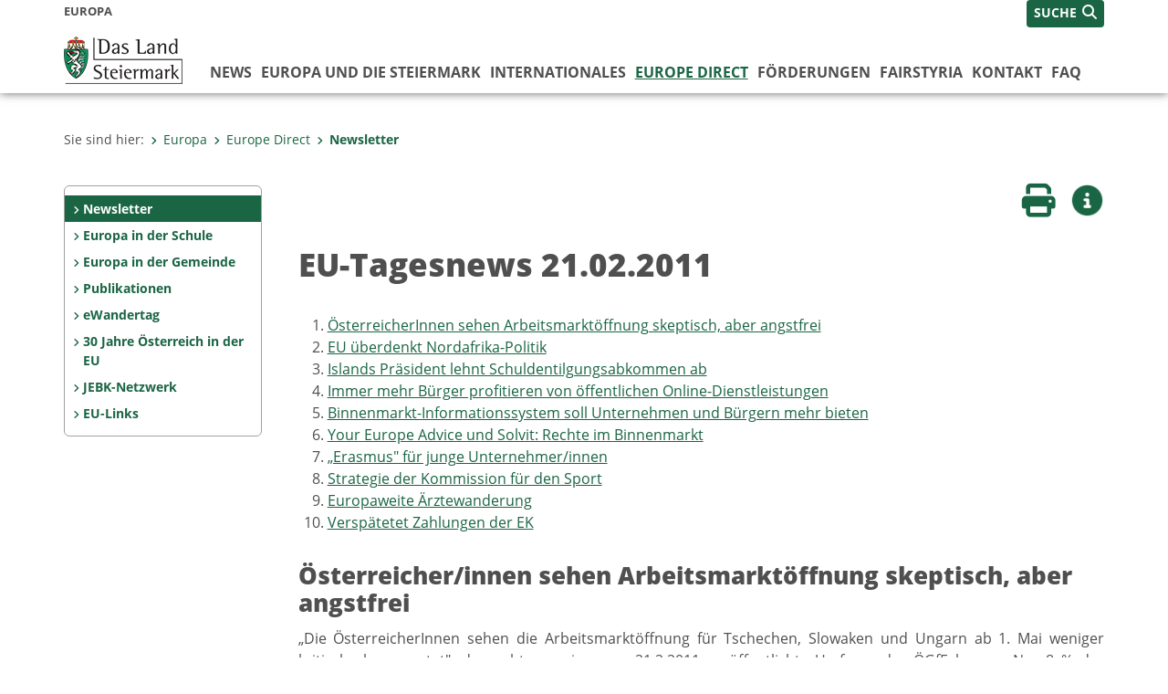

--- FILE ---
content_type: text/html;charset=UTF-8
request_url: https://www.europa.steiermark.at/cms/beitrag/11399001/3867205/
body_size: 11960
content:
<!DOCTYPE html><html lang="de" class="spt">
<!-- icomedias Enterprise|CMS, content and information management by icomedias gmbh - http://icomedias.com/ -->
<head><meta http-equiv="Content-Type" content="text/html; charset=utf-8"><meta name="viewport" content="width=device-width, initial-scale=1"><title>EU-Tagesnews 21.02.2011 - Europa - Land Steiermark</title><meta name="description" content="Europa, Land Steiermark, Steiermark, Styria,"><meta name="keywords" content="eu-news, Europa, Land Steiermark, Steiermark, Styria,"><meta name="author" content="Europa - Land Steiermark, Adelheid Zikulnig"><meta name="generator" content="ico-cms"><meta property="og:title" content="EU-Tagesnews 21.02.2011"><meta property="og:type" content="website"><meta property="og:url" content="https://www.europa.steiermark.at/cms/beitrag/11399001/3867205/"><meta property="og:image" content="https://www.verwaltung.steiermark.at/common/g/fb-sharer-image.jpg"><meta property="og:description" content="ÖsterreicherInnen sehen Arbeitsmarktöffnung skeptisch, aber angstfrei&lt;br /&gt;	EU überdenkt Nordafrika-Politik&lt;br /&gt;	Islands Präsident lehnt Schuldentilgungsabkommen ab&lt;br /&gt;	Immer mehr Bürger profitieren von öffentlichen …"><meta property="og:site_name" content="Europa - Land Steiermark"><meta property="og:locale" content="de_DE"><link href="/common/2020/fonts/opensans/css/opensans.css?v=20251211" rel="stylesheet"><link href="/common/2024/fonts/fontawesome/css/allfacss.minified.css?v=20251211" rel="stylesheet"><link href="/common/2024/css/allcss.minified.css?v=20251211" rel="stylesheet"><link href="/common/2020/css/jquery-ui.min.css?v=20251211" rel="stylesheet"><link href="/common/css/jquery-ui.structure.css?v=20251211" rel="stylesheet"><link href="/common/css/jquery-ui.theme.css?v=20251211" rel="stylesheet"><link href="/common/css/jquery.multiselect.css?v=20251211" rel="stylesheet"><link href="/common/2024/css/core-land.min.css?v=20251211" rel="stylesheet"><script>
    var _sitelang = 'DE';
    var _cmscontext = '3867205';
    var _cmsarticle = '11399001';
</script><script src="/common/2024/js/allscripts.minified.js?v=20251211"></script><script src="/common/2020/js/jquery-ui.min.js?v=20251211"></script><script src="/common/js/jsrender.js?v=20251211"></script><script src="/common/js/jquery.multiselect.js?v=20251211"></script><script src="/common/js/jquery.scrollTo.js?v=20251211"></script><script src="/common/2024/js/scripts.js?v=20251211"></script><script src="/common/js/scriptssharednewsportal.minified.js?v=20251211"></script><script type="text/javascript">(function() {
    var art_id = '11399001';

    var http = new XMLHttpRequest();
    var url = '/cms/article-counter.php/11399001';
    var params = 'art_id=' + art_id;
    http.open('POST', url, true);

    http.setRequestHeader('Content-type', 'application/x-www-form-urlencoded');
    http.send(params);
})();
</script><link href="/common/2024/img/favicon.ico" rel="shortcut icon"><link href="/common/2024/img/apple-icon-57x57.png" rel="apple-touch-icon" sizes="57x57"><link href="/common/2024/img/apple-icon-60x60.png" rel="apple-touch-icon" sizes="60x60"><link href="/common/2024/img/apple-icon-72x72.png" rel="apple-touch-icon" sizes="72x72"><link href="/common/2024/img/apple-icon-76x76.png" rel="apple-touch-icon" sizes="76x76"><link href="/common/2024/img/apple-icon-114x114.png" rel="apple-touch-icon" sizes="114x114"><link href="/common/2024/img/apple-icon-120x120.png" rel="apple-touch-icon" sizes="120x120"><link href="/common/2024/img/apple-icon-144x144.png" rel="apple-touch-icon" sizes="144x144"><link href="/common/2024/img/apple-icon-152x152.png" rel="apple-touch-icon" sizes="152x152"><link href="/common/2024/img/apple-icon-180x180.png" rel="apple-touch-icon" sizes="180x180"><link href="/common/2024/img/android-icon-192x192.png" rel="icon" type="image/png" sizes="192x192"><link href="/common/2024/img/favicon-32x32.png" rel="icon" type="image/png" sizes="32x32"><link href="/common/2024/img/favicon-96x96.png" rel="icon" type="image/png" sizes="96x96"><link href="/common/2024/img/favicon-16x16.png" rel="icon" type="image/png" sizes="16x16"><meta name="msapplication-TileColor" content="#ffffff"><meta name="msapplication-TileImage" content="/common/2024/img/ms-icon-144x144.png"><meta name="theme-color" content="#ffffff"></head><body class="page-beitrag server_2946499"><header class="land"><section id="accessible_statement" class="container-fluid d-print-none"><div class="row"><div class="col"><div class="heading">Navigation und Service</div><a accesskey="0" title="[Alt+0] Zum Inhalt" href="/cms/beitrag/11399001/3867205/#main-content" rel="nofollow">[Alt + 0] - Zum Inhalt</a><a accesskey="1" title="[Alt+1] Zur Startseite" href="/" target="_top" rel="nofollow">[Alt + 1] - Zur Startseite</a><a accesskey="2" title="[Alt+2] Zur Suche" href="/cms/beitrag/11399001/3867205/#top-search" rel="nofollow">[Alt + 2] - Zur Suche</a><a accesskey="3" title="[Alt+3] Zur Hautpnavigation" href="/cms/beitrag/11399001/3867205/#navbar-collapse-top" rel="nofollow">[Alt + 3] - Zur Hauptnavigation</a><a accesskey="4" title="[Alt+4] Zur Subnavigation" href="/cms/beitrag/11399001/3867205/#left-content" rel="nofollow">[Alt + 4] - Zur Subnavigation</a><a accesskey="5" title="[Alt+5] Kontakt" href="/cms/beitrag/11399001/3867205/#footer" rel="nofollow">[Alt + 5] - Kontakt</a></div></div></section><section class="container-fluid padding-md-device server-language-search-navbutton"><div class="container px-0"><div class="row g-0"><div class="col-6 server"><div class="servername">Europa</div></div><div class="col-6 language-search-navbutton d-print-none"><div class="navbutton-wrapper d-lg-none"><button data-trigger="navbarNav" class="navbar-toggler" type="button" title="Menü einblenden"><i class="fa-solid fa-bars"></i></button></div><div class="search-wrapper"><a data-bs-toggle="offcanvas" href="#offcanvasSearch" role="button" aria-controls="offcanvasSearch" title="Suche"><span class="wording">SUCHE</span><span class="fa-solid fa-search"></span></a></div></div></div></div></section><section class="container px-0 padding-md-device logo-main-menu"><div class="row g-0"><div class="col-4 col-lg-2 logo"><figure><a href="/" target="_top" title="Link zur Startseite"><img src="/cms/bilder/983522/80/0/0/64f8920e/Land_Steiermark_2024.png" alt="Link zur Startseite" title="Link zur Startseite" /></a></figure></div><div class="col-lg-10 main-menu d-print-none"><div class="row g-0"><div class="col-12"><nav id="navbarNav" class="navbar navbar-expand-lg nav-bg mobile-offcanvas" aria-label="Primary"><div class="container-fluid px-0"><div class="offcanvas-header"><h5 class="offcanvas-title d-inline"> </h5><span class="btn-close-menu float-end" title="Menü ausblenden"><i class="fa-solid fa-circle-xmark fa-2xl"></i></span></div><ul class="nav navbar-nav" id="menu-mainnav"><li class=""><a href="/cms/ziel/2950520/DE/" title="News" target="_top">News</a><div class="flyout-outer container px-0 d-none d-lg-block"><ul class="flyout row"><li class="col-md-3"><a href="https://www.facebook.com/europedirect.steiermark?locale=de_DE" title="Facebook-News" target="_top"><span class="fa-solid fa-angle-right icon-right arrow-styling" aria-hidden="true"></span>Facebook-News</a></li></ul></div></li><li class=""><a href="/cms/ziel/2950567/DE/" title="Europa und die Steiermark" target="_top">Europa und die Steiermark</a><div class="flyout-outer container px-0 d-none d-lg-block"><ul class="flyout row"><li class="col-md-3"><a href="/cms/ziel/42352729/DE/" title="Steiermark-Büro" target="_top"><span class="fa-solid fa-angle-right icon-right arrow-styling" aria-hidden="true"></span>Steiermark-Büro</a></li><li class="col-md-3"><a href="/cms/ziel/69181620/DE/" title="Europastrategie 2021" target="_top"><span class="fa-solid fa-angle-right icon-right arrow-styling" aria-hidden="true"></span>Europastrategie 2021</a></li></ul></div></li><li class=""><a href="/cms/ziel/2950585/DE/" title="Internationales" target="_top">Internationales</a><div class="flyout-outer container px-0 d-none d-lg-block"><ul class="flyout row"><li class="col-md-3"><a href="/cms/ziel/3082096/DE/" title="Partnerregionen" target="_top"><span class="fa-solid fa-angle-right icon-right arrow-styling" aria-hidden="true"></span>Partnerregionen</a></li><li class="col-md-3"><a href="/cms/ziel/2951071/DE/" title="Alpen-Adria-Allianz" target="_top"><span class="fa-solid fa-angle-right icon-right arrow-styling" aria-hidden="true"></span>Alpen-Adria-Allianz</a></li><li class="col-md-3"><a href="/cms/ziel/164633402/DE/" title="Westbalkanschwerpunkt" target="_top"><span class="fa-solid fa-angle-right icon-right arrow-styling" aria-hidden="true"></span>Westbalkanschwerpunkt</a></li><li class="col-md-3"><a href="http://www.verwaltung.steiermark.at/cms/ziel/74837783/DE/" title="Verein Weltsteirer" target="_blank"><span class="fa-solid fa-angle-right icon-right arrow-styling" aria-hidden="true"></span>Verein Weltsteirer</a></li><li class="clearfix w-100 d-none d-lg-block pd-0"></ul></div></li><li class="active"><a href="/cms/ziel/4374611/DE/" title="Europe Direct" target="_top">Europe Direct</a><div class="d-lg-none"><div role="navigation" aria-label="Secondary"><ul class="nav flex-column left-menu"><li><a href="/cms/ziel/3867205/DE/" target="_top" title="Newsletter" class="nav-item no-nav-link px-2 py-1 active">Newsletter</a></li><li><a href="/cms/ziel/64043883/DE/" target="_top" title="Europa in der Schule" class="nav-item no-nav-link px-2 py-1">Europa in der Schule </a></li><li><a href="/cms/ziel/123148630/DE/" target="_top" title="Europa in der Gemeinde" class="nav-item no-nav-link px-2 py-1">Europa in der Gemeinde</a></li><li><a href="/cms/ziel/6360831/DE/" target="_top" title="Publikationen" class="nav-item no-nav-link px-2 py-1">Publikationen</a></li><li><a href="https://www.bildung-stmk.gv.at/unterricht/europaservice/eWandertag-f-r-Schulen.html" target="_top" title="eWandertag" class="nav-item no-nav-link px-2 py-1">eWandertag</a></li><li><a href="/cms/ziel/178996925/DE/" target="_top" title="30 Jahre Österreich in der EU" class="nav-item no-nav-link px-2 py-1">30 Jahre Österreich in der EU</a></li><li><a href="/cms/ziel/183089044/DE/" target="_top" title="JEBK-Netzwerk" class="nav-item no-nav-link px-2 py-1">JEBK-Netzwerk</a></li><li><a href="/cms/ziel/183089615/DE/" target="_top" title="EU-Links" class="nav-item no-nav-link px-2 py-1">EU-Links</a></li></ul></div></div><div class="flyout-outer container px-0 d-none d-lg-block"><ul class="flyout row"><li class="col-md-3"><a href="/cms/ziel/3867205/DE/" title="Newsletter" target="_top"><span class="fa-solid fa-angle-right icon-right arrow-styling" aria-hidden="true"></span>Newsletter</a></li><li class="col-md-3"><a href="/cms/ziel/64043883/DE/" title="Europa in der Schule" target="_top"><span class="fa-solid fa-angle-right icon-right arrow-styling" aria-hidden="true"></span>Europa in der Schule </a></li><li class="col-md-3"><a href="/cms/ziel/123148630/DE/" title="Europa in der Gemeinde" target="_top"><span class="fa-solid fa-angle-right icon-right arrow-styling" aria-hidden="true"></span>Europa in der Gemeinde</a></li><li class="col-md-3"><a href="/cms/ziel/6360831/DE/" title="Publikationen" target="_top"><span class="fa-solid fa-angle-right icon-right arrow-styling" aria-hidden="true"></span>Publikationen</a></li><li class="clearfix w-100 d-none d-lg-block pd-0"><li class="col-md-3"><a href="https://www.bildung-stmk.gv.at/unterricht/europaservice/eWandertag-f-r-Schulen.html" title="eWandertag" target="_top"><span class="fa-solid fa-angle-right icon-right arrow-styling" aria-hidden="true"></span>eWandertag</a></li><li class="col-md-3"><a href="/cms/ziel/178996925/DE/" title="30 Jahre Österreich in der EU" target="_top"><span class="fa-solid fa-angle-right icon-right arrow-styling" aria-hidden="true"></span>30 Jahre Österreich in der EU</a></li><li class="col-md-3"><a href="/cms/ziel/183089044/DE/" title="JEBK-Netzwerk" target="_top"><span class="fa-solid fa-angle-right icon-right arrow-styling" aria-hidden="true"></span>JEBK-Netzwerk</a></li><li class="col-md-3"><a href="/cms/ziel/183089615/DE/" title="EU-Links" target="_top"><span class="fa-solid fa-angle-right icon-right arrow-styling" aria-hidden="true"></span>EU-Links</a></li><li class="clearfix w-100 d-none d-lg-block pd-0"></ul></div></li><li class=""><a href="/cms/ziel/171260497/DE/" title="Förderungen" target="_top">Förderungen</a><div class="flyout-outer container px-0 d-none d-lg-block"><ul class="flyout row"><li class="col-md-3"><a href="/cms/ziel/70873979/DE/" title="EU-Schulreisen" target="_top"><span class="fa-solid fa-angle-right icon-right arrow-styling" aria-hidden="true"></span>EU-Schulreisen</a></li><li class="col-md-3"><a href="/cms/ziel/172007623/DE/" title="Europa und Außenbeziehungen" target="_top"><span class="fa-solid fa-angle-right icon-right arrow-styling" aria-hidden="true"></span>Europa und Außenbeziehungen</a></li><li class="col-md-3"><a href="/cms/ziel/171260990/DE/" title="EZA-Projektförderungen" target="_top"><span class="fa-solid fa-angle-right icon-right arrow-styling" aria-hidden="true"></span>EZA-Projektförderungen</a></li><li class="col-md-3"><a href="/cms/ziel/171651625/DE/" title="EU-Kulturförderungen" target="_top"><span class="fa-solid fa-angle-right icon-right arrow-styling" aria-hidden="true"></span>EU-Kulturförderungen</a></li><li class="clearfix w-100 d-none d-lg-block pd-0"><li class="col-md-3"><a href="/cms/ziel/172479817/DE/" title="Abrechnung" target="_top"><span class="fa-solid fa-angle-right icon-right arrow-styling" aria-hidden="true"></span>Abrechnung</a></li><li class="col-md-3"><a href="https://commission.europa.eu/funding-tenders/find-funding/eu-funding-programmes_de" title="EU-Förderungen" target="_top"><span class="fa-solid fa-angle-right icon-right arrow-styling" aria-hidden="true"></span>EU-Förderungen</a></li></ul></div></li><li class=""><a href="https://www.fairstyria.at/" title="FairStyria" target="_top">FairStyria</a></li><li class=""><a href="/cms/ziel/2962926/DE/" title="Kontakt" target="_top">Kontakt</a></li><li class=""><a href="/cms/ziel/149284439/DE/" title="FAQ" target="_top">FAQ</a></li></ul></div></nav></div></div></div></div></section></header><main class="maincontent container-fluid px-0" id="main-content"><div class="container px-0 padding-md-device"><div class="row g-0"><div class="col-12" id="path"><ol class="breadcrumb d-print-none"><li>Sie sind hier:</li><li><a href="/" target="_top" title="Europa"><span class="fa-solid fa-angle-right icon-right arrow-styling" aria-hidden="true"></span>Europa</a></li><li><a href="/cms/ziel/4374611/DE/" target="_top" title="Europe Direct"><span class="fa-solid fa-angle-right icon-right arrow-styling" aria-hidden="true"></span>Europe Direct</a></li><li class="active"><a href="/cms/ziel/3867205/DE/" target="_top" title="Newsletter"><span class="fa-solid fa-angle-right icon-right arrow-styling" aria-hidden="true"></span>Newsletter</a></li></ol></div><div class="col-lg-2 wide d-none d-lg-block d-print-none" id="left-content"><div role="navigation" aria-label="Secondary"><ul class="nav flex-column left-menu"><li><a href="/cms/ziel/3867205/DE/" target="_top" title="Newsletter" class="nav-item no-nav-link px-2 py-1 active">Newsletter</a></li><li><a href="/cms/ziel/64043883/DE/" target="_top" title="Europa in der Schule" class="nav-item no-nav-link px-2 py-1">Europa in der Schule </a></li><li><a href="/cms/ziel/123148630/DE/" target="_top" title="Europa in der Gemeinde" class="nav-item no-nav-link px-2 py-1">Europa in der Gemeinde</a></li><li><a href="/cms/ziel/6360831/DE/" target="_top" title="Publikationen" class="nav-item no-nav-link px-2 py-1">Publikationen</a></li><li><a href="https://www.bildung-stmk.gv.at/unterricht/europaservice/eWandertag-f-r-Schulen.html" target="_top" title="eWandertag" class="nav-item no-nav-link px-2 py-1">eWandertag</a></li><li><a href="/cms/ziel/178996925/DE/" target="_top" title="30 Jahre Österreich in der EU" class="nav-item no-nav-link px-2 py-1">30 Jahre Österreich in der EU</a></li><li><a href="/cms/ziel/183089044/DE/" target="_top" title="JEBK-Netzwerk" class="nav-item no-nav-link px-2 py-1">JEBK-Netzwerk</a></li><li><a href="/cms/ziel/183089615/DE/" target="_top" title="EU-Links" class="nav-item no-nav-link px-2 py-1">EU-Links</a></li></ul></div></div><div class="col-lg-10 slim print-fullwidth right-offcanvas" id="middle-content"><article class="cms-beitrag"><div class="row g-0 clearfix d-print-none"><section class="col-6 button-vorlesen"><ul class="vorlesen-wrapper"><li><a href="#" title="Seite vorlesen" class="vorlesen-button"><span class="sr-only">Seite vorlesen</span><span class="fa-solid fa-volume fa-2xl" title="Seite vorlesen"></span><div class="wording">Vorlesen</div></a></li></ul><div id="readspeaker_button" class="rs_skip rsbtn rs_preserve rsbtn_customized"><a rel="nofollow" class="rsbtn_play" accesskey="L" title="Text vorlesen" href="//app-eu.readspeaker.com/cgi-bin/rsent?customerid=10245&amp;lang=de_de&amp;readclass=vorlesen&amp;url=https://www.europa.steiermark.at/cms/beitrag/11399001/3867205/"><span class="rsbtn_left rsimg rspart"><span class="rsbtn_text"><span>Vorlesen</span></span></span><span class="rsbtn_right rsimg rsplay rspart"></span></a></div></section><section class="col-6 buttons-social"><ul class="social clearfix"><li><a href="javascript:window.print();" title="Seite drucken"><span class="sr-only">Seite drucken</span><span class="fa fa-print icons fa-2xl"></span><div class="wording">Drucken</div></a></li><li><a data-bs-toggle="offcanvas" href="#offcanvasContainer" role="button" aria-controls="offcanvasContainer" title="Weitere Informationen"><span class="sr-only">Weitere Infos</span><span class="fa-solid fa-circle-info fa-2xl land-beat-stop"></span><div class="wording">Infos</div></a></li></ul><div class="modal fade" id="feedback-dialog" data-root="2024" tabindex="-1" role="dialog" aria-hidden="true" data-articleid="11399001" data-contextid="3867205"><div class="modal-dialog" role="document"><div class="modal-content"><div class="modal-header"><h5 class="modal-title" id="feedbackModalLabel">Feedback verschicken</h5><button type="button" class="btn-close fa-solid fa-circle-xmark fa-2xl" data-bs-dismiss="modal" aria-label="Close" title="Schließen"></button></div><div class="modal-body cms-dialog-placeholder"></div><div class="modal-footer"><button type="button" class="btn btn-primary submit" title="Verschicken">Verschicken</button></div></div></div></div></section></div><header class="vorlesen"><h1>EU-Tagesnews 21.02.2011</h1></header><div class="txtblock-wrapper vorlesen clearfix"><a id="tb1" class="hide_txt_anchor"></a><div class="txtblock-content standard"><ol>
	<li><a title="" href="#tb2" >&Ouml;sterreicherInnen sehen Arbeitsmarkt&ouml;ffnung skeptisch, aber angstfrei</a></li>
	<li><a title="" href="#tb3" >EU &uuml;berdenkt Nordafrika-Politik</a></li>
	<li><a title="" href="#tb4" >Islands Pr&auml;sident lehnt Schuldentilgungsabkommen ab</a></li>
	<li><a title="" href="#tb5" >Immer mehr B&uuml;rger profitieren von &ouml;ffentlichen Online-Dienstleistungen</a></li>
	<li><a title="" href="#tb6" >Binnenmarkt-Informationssystem soll Unternehmen und B&uuml;rgern mehr bieten</a></li>
	<li><a title="" href="#tb7" >Your Europe Advice und Solvit: Rechte im Binnenmarkt</a></li>
	<li><a title="" href="#tb8" >&bdquo;Erasmus&quot; f&uuml;r junge Unternehmer/innen</a></li>
	<li><a title="" href="#tb9" >Strategie der Kommission f&uuml;r den Sport</a></li>
	<li><a title="" href="#tb10" >Europaweite &Auml;rztewanderung</a></li>
	<li><a title="" href="#tb11" >Versp&auml;tetet Zahlungen der EK</a></li>
</ol>
</div></div><div class="txtblock-wrapper vorlesen clearfix"><a id="tb2" class="hide_txt_anchor"></a><h2>Österreicher/innen sehen Arbeitsmarktöffnung skeptisch, aber angstfrei</h2><div class="txtblock-content standard"><p align="justify">
&bdquo;Die &Ouml;sterreicherInnen sehen die Arbeitsmarkt&ouml;ffnung f&uuml;r Tschechen, Slowaken und Ungarn ab 1. Mai weniger kritisch als vermutet&quot;, das geht aus einer am 21.2.2011 ver&ouml;ffentlichte Umfrage der &Ouml;GfE hervor: Nur 8 % der Befragten glauben, das ihr Arbeitsplatz durch Arbeitnehmer aus den drei L&auml;ndern &bdquo;gef&auml;hrdet sein k&ouml;nnte&quot;, 89 % der Befragten haben keine Arbeitsplatzsorgen. Die &Ouml;ffnung des Arbeitsmarktes wird von vielen &Ouml;sterreicherInnen aber durchaus skeptisch gesehen: 49 % der Befragten erwarten zwar keinen starken Zuzug von Arbeitskr&auml;ften aus den drei L&auml;ndern. 47 % Prozent der Befragten gehen jedoch von einem starken Zuzug aus. Die &Ouml;sterreicherInnen sehen in der Arbeitsmarkt&ouml;ffnung auch positive Aspekte: So glauben 49 % der Befragten, dass die illegale Besch&auml;ftigung zur&uuml;ckgeht, wenn Menschen aus unseren Nachbarl&auml;ndern auch legal in &Ouml;sterreich arbeiten k&ouml;nnen. 42 Prozent sind nicht dieser Meinung. 
</p>
</div></div><div class="txtblock-wrapper vorlesen clearfix"><a id="tb3" class="hide_txt_anchor"></a><h2>EU überdenkt Nordafrika-Politik</h2><div class="txtblock-content standard"><p align="justify">
Catherine Ashton arbeitet an einer Reform der Europ&auml;ischen Nachbarschaftspolitik und hat die Mitgliedstaaten gebeten, dazu ihre Positionen zu &uuml;bermitteln. 27 Mitgliedsl&auml;nder wollen ihre Hilfe f&uuml;r diese Region grunds&auml;tzlich st&auml;rker auf den Aufbau demokratischer und rechtsstaatlicher Strukturen konzentrieren und nicht nur mit den Regierungen, sondern auch mit den Gruppen der Zivilgesellschaft direkt zusammenarbeiten. Uneins sind die Staaten allerdings noch, wie das bewerkstelligt werden kann und wie es bezahlt werden soll. Die unterschiedlichen Positionen markieren zwei Papiere. Das eine wurde vom deutschen Au&szlig;enminister verfasst, das andere von Frankreich, Spanien, Slowenien, Griechenland, Zypern und Malta. W&auml;hrend diese L&auml;nder deutlich mehr Geld f&uuml;r den 'Gro&szlig;raum Mittelmeer' fordern und der 'Union f&uuml;r das Mittelmeer' eine zentrale Rolle in der neuen Strategie zuweisen, setzen die Deutschen auf eine andere Verteilung der jetzt schon in die Region flie&szlig;enden Mittel. Die EU-Au&szlig;enminister wollen sich beim n&auml;chsten informellen Treffen&nbsp; am 11. 3.2011 mit diesem Thema besch&auml;ftigen. 
</p>
<p align="justify">
=&gt;<a href="http://www.euractiv.de/erweiterung-und-partnerschaft/artikel/eu-ueberdenkt-nordafrika-politik-004398"><img src="https://secure.steiermark.at/_g/pfeil-ext.gif" alt="" />&nbsp;<a title="Öffnet ein neues Fenster: sd" href="http://www.euractiv.de/erweiterung-und-partnerschaft/artikel/eu-ueberdenkt-nordafrika-politik-004398"  target="_blank">euractiv</a></a> 
</p>
</div></div><div class="txtblock-wrapper vorlesen clearfix"><a id="tb4" class="hide_txt_anchor"></a><h2>Islands Präsident lehnt Schuldentilgungsabkommen ab</h2><div class="txtblock-content standard"><p align="justify">
Islands Pr&auml;sident Olafur Grimsson hat ein Abkommen zur Schuldenr&uuml;ckzahlung aus dem Zusammenbruch der Internetbank Icesave zur&uuml;ckgewiesen. Er sagte, eine neue Volksabstimmung sei n&ouml;tig, um das Entschuldungsabkommen anzunehmen. Die Zustimmung des Pr&auml;sidenten ist notwendig, nachdem Islands Parlament k&uuml;rzlich gr&uuml;nes Licht f&uuml;r die Schuldenr&uuml;ckzahlung gab. Die kleine Inselrepublik im Nordatlantik muss aus der Pleite Ende 2008 einen Betrag von 3,8 Milliarden Euro an Gro&szlig;britannien und die Niederlande zahlen. Ein erstes Entschuldungsabkommen war im vergangenen Jahr per Volksabstimmung verworfen worden und musste zwischen den drei Regierungen neu verhandelt werden. Im Althing in Reykjavik war ein Antrag auf ein erneutes Referendum mit 33 gegen 30 Stimmen zur&uuml;ckgewiesen worden. Die isl&auml;ndische Regierung rechnet damit, dass etwa 85 Prozent der Schuldenr&uuml;ckzahlung aus privaten Mitteln der fr&uuml;heren Icesave-Mutterbank Landsbanki finanziert werden k&ouml;nnen. 
</p>
<p align="justify">
=&gt;<a href="http://news.orf.at/#/stories/2043311/"><img src="https://secure.steiermark.at/_g/pfeil-ext.gif" alt="" />&nbsp;<a title="Öffnet ein neues Fenster: ek" href="http://news.orf.at/#/stories/2043311/"  target="_blank">orf</a></a> 
</p>
</div></div><div class="txtblock-wrapper vorlesen clearfix"><a id="tb5" class="hide_txt_anchor"></a><h2>Immer mehr Bürger profitieren von öffentlichen Online-Dienstleistungen </h2><div class="txtblock-content standard"><p align="justify">
Immer mehr B&uuml;rger in der gesamten EU haben nun Zugang zu &ouml;ffentlichen Online-Dienstleistungen, so die Feststellung des 9. europ&auml;ischen eGovernment-Benchmark-Berichts, der am 21.2.2011 vorgestellt wurde. Die durchschnittliche Verf&uuml;gbarkeit der &ouml;ffentlichen Online-Dienstleistungen in der EU stieg von 69 % im Jahr 2009 auf 82 % im Jahr 2010. Ein st&auml;rkerer Online-Zugang zu &ouml;ffentlichen Dienstleistungen tr&auml;gt dazu bei, die Kosten &ouml;ffentlicher Verwaltungen zu senken und vermindert zudem den Verwaltungsaufwand f&uuml;r Unternehmen und B&uuml;rger. Im Mittelpunkt stehen dabei zwei wesentliche &ouml;ffentliche Dienstleistungen, die Suche nach einem Arbeitsplatz und die Gr&uuml;ndung eines Unternehmens. Auch wenn die Entwicklungen in den nationalen &ouml;ffentlichen Verwaltungen in die richtige Richtung gehen, bestehen zwischen den Mitgliedstaaten nach wie vor gro&szlig;e Unterschiede. &Ouml;sterreich wurde neben Irland, Italien, Malta, Portugal und Schweden als bester Dienstleiter erw&auml;hnt.
</p>
<p align="justify">
=&gt;<a href="http://europa.eu/rapid/pressReleasesAction.do?reference=IP/11/206&amp;format=HTML&amp;aged=0&amp;language=DE&amp;guiLanguage=en"><img src="https://secure.steiermark.at/_g/pfeil-ext.gif" alt="" />&nbsp;<a title="Öffnet ein neues Fenster: ek" href="http://europa.eu/rapid/pressReleasesAction.do?reference=IP/11/206&format=HTML&aged=0&language=DE&guiLanguage=en"  target="_blank">rapid</a></a> 
</p>
</div></div><div class="txtblock-wrapper vorlesen clearfix"><a id="tb6" class="hide_txt_anchor"></a><h2>Binnenmarkt-Informationssystem: Binnenmarkt soll Unternehmen und Bürgern mehr bieten</h2><div class="txtblock-content standard"><p align="justify">
Die EK hat am 21.2.2011 Ma&szlig;nahmen angek&uuml;ndigt, damit B&uuml;rger und Unternehmen die M&ouml;glichkeiten des Binnenmarktes in vollem Umfang nutzen k&ouml;nnen, indem sie eine Strategie zur Verbesserung der Governance des Binnenmarkts ver&ouml;ffentlicht. Die Ausweitung des Binnenmarkt-Informationssystems auf andere Bereiche des EU-Rechts (in Frage kommen beispielsweise Gl&uuml;cksspiele und der elektronische Gesch&auml;ftsverkehr) wird zum Erreichen dieses Ziels beitragen. Das Binnenmarkt-Informationssystem ist eine mehrsprachige Online-Anwendung, die es nationalen, regionalen und lokalen Beh&ouml;rden erm&ouml;glicht, schnell und einfach mit Verwaltungen in anderen EU-Mitgliedstaaten zu kommunizieren. Im Dezember 2010 nutzten bereits knapp 6000 Beh&ouml;rden dieses System, das es ihnen erm&ouml;glicht, sich beispielsweise bei der Bearbeitung von Antr&auml;gen ausl&auml;ndischer Berufst&auml;tiger, der Erteilung von Genehmigungen oder der Pr&uuml;fung der Einhaltung von Sicherheitsbestimmungen durch Erbringer grenz&uuml;berschreitender Dienstleistungen, gegenseitig zu unterst&uuml;tzen. 
</p>
<p align="justify">
=&gt;<a href="http://europa.eu/rapid/pressReleasesAction.do?reference=IP/11/203&amp;format=HTML&amp;aged=0&amp;language=DE&amp;guiLanguage=en"><img src="https://secure.steiermark.at/_g/pfeil-ext.gif" alt="" />&nbsp;<a title="Öffnet ein neues Fenster: ek" href="http://europa.eu/rapid/pressReleasesAction.do?reference=IP/11/203&format=HTML&aged=0&language=DE&guiLanguage=en"  target="_blank">rapid</a></a>
</p>
</div></div><div class="txtblock-wrapper vorlesen clearfix"><a id="tb7" class="hide_txt_anchor"></a><h2>Your Europe Advice und Solvit: Rechte im Binnenmarkt</h2><div class="txtblock-content standard"><p align="justify">
Die EK hat am 21.2.2011 die Jahresberichte 2010 der beiden Dienste &bdquo;Your Europe Advice&quot; und Solvit ver&ouml;ffentlicht, die B&uuml;rger und Unternehmen in Europa dabei unterst&uuml;tzen, sich &uuml;ber ihre Rechte im Binnenmarkt zu informieren und diese Rechte wahrzunehmen. Im Jahr 2010 gingen bei Your Europe Advice 12000 Anfragen ein, die z. B. die Krankenversicherung oder den Anspruch auf Leistungen bei Arbeitslosigkeit nach einem Umzug ins Ausland betrafen. Solvit half B&uuml;rgern und Unternehmen in mehr als 1300 F&auml;llen bei der praktischen und raschen L&ouml;sung von Problemen mit Beh&ouml;rden, so etwa bei der Anerkennung von Berufsqualifikationen in einem anderen Mitgliedstaat. Die beiden Dienste haben bereits Tausende von B&uuml;rgern und Unternehmen in Europa in die Lage versetzt, die M&ouml;glichkeiten, die der Binnenmarkt ihnen bietet, in vollem Umfang zu nutzen. Auf Einladung von europedirect wird Moritz R&ouml;ttinger, Verantwortliche in der EK, diesen Service am 21.3.2011 um 11 Uhr in Graz vorstellen! 
</p>
<p align="justify">
=&gt;<a href="http://europa.eu/rapid/pressReleasesAction.do?reference=IP/11/204&amp;format=HTML&amp;aged=0&amp;language=DE&amp;guiLanguage=en"><img src="https://secure.steiermark.at/_g/pfeil-ext.gif" alt="" />&nbsp;<a title="Öffnet ein neues Fenster: ek" href="http://europa.eu/rapid/pressReleasesAction.do?reference=IP/11/204&format=HTML&aged=0&language=DE&guiLanguage=en"  target="_blank">rapid</a></a> 
</p>
</div></div><div class="txtblock-wrapper vorlesen clearfix"><a id="tb8" class="hide_txt_anchor"></a><h2>„Erasmus" für junge Unternehmer/innen </h2><div class="txtblock-content standard"><p align="justify">
Das Programm &bdquo;Erasmus f&uuml;r junge Unternehmer&quot; war der Versuch der EK, den Erfolg seines Studentenaustauschprogramms nachzumachen, mit dessen Hilfe jedes Jahr Tausende von Studenten ins Ausland gehen. Doch zwei Jahre nach dessen Beginn ist es unklar, ob das Projekt fortgef&uuml;hrt werden wird. Seit Beginn des Programms haben insgesamt 532 Frauen und M&auml;nner an einem Austausch in einem anderen EU-Land teilgenommen. Die meisten&nbsp;haben f&uuml;r zwei oder drei Monate an einem Training bei einem Unternehmen teilgenommen, nur wenige waren bis zu sechs Monaten unterwegs. Die H&auml;lfte der Teilnehmer kam aus Spanien und Italien, in diesen L&auml;ndern ist auf Grund der hohen Arbeitslosigkeit das Interesse, selbst ein Unternehmen zu gr&uuml;nden oder im Ausland einen Job zu finden, gr&ouml;&szlig;er. Allerdings gibt es Zweifel, ob das Programm wirklich erfolgreich auf den Wirtschaftsbereich &uuml;bertragen werden kann. Das Hauptproblem ist es,&nbsp;Unternehmen von der Sinnhaftigkeit zu &uuml;berzeugen, um mehr Trainingspl&auml;tze anbieten zu k&ouml;nnen. 
</p>
<p>
=&gt;<a href="http://www.euractiv.com/de/enterprise-jobs/erasmus-junge-unternehmer-wo-ist-der-chste-richard-branson-news-502348"><img src="https://secure.steiermark.at/_g/pfeil-ext.gif" alt="" />&nbsp;<a title="Öffnet ein neues Fenster: ad" href="http://www.euractiv.com/de/enterprise-jobs/erasmus-junge-unternehmer-wo-ist-der-chste-richard-branson-news-502348"  target="_blank">euractiv</a></a> 
</p>
</div></div><div class="txtblock-wrapper vorlesen clearfix"><a id="tb9" class="hide_txt_anchor"></a><h2>Strategie der Kommission für den Sport</h2><div class="txtblock-content standard"><p align="justify">
Die neue Strategie der EK f&uuml;r den Sport steht im Mittelpunkt eines zweit&auml;gigen Treffens von Vertretern nationaler, europ&auml;ischer und internationaler Sportorganisationen am 21. und 22.&nbsp;2.2011 in Budapest. Die EK stellt ihre Pl&auml;ne am zweiten Tag des Forums vor, an dem 250 Delegierte teilnehmen werden, darunter F&uuml;hrungspers&ouml;nlichkeiten aus dem Internationalen Olympischen Komitee, der Welt-Anti-Doping-Agentur, den Europ&auml;ischen Profifu&szlig;ballligen, der Europ&auml;ischen Clubvereinigung ECA und dem Europ&auml;ischen Verband der Spitzensportler. Die Pl&auml;ne zielen auf die St&auml;rkung der gesellschaftlichen, wirtschaftlichen und organisatorischen Dimension des Sports ab. Die vorgesehenen Ma&szlig;nahmen betreffen Bereiche, in denen die Herausforderungen nicht allein auf nationaler Ebene zu bew&auml;ltigen sind. So ist beispielsweise geplant, sich st&auml;rker f&uuml;r die Dopingbek&auml;mpfung zu engagieren, eine gerechtere Verteilung der Sporteinnahmen bis auf die untersten Ebenen zu f&ouml;rdern sowie sich mit strittigen Fragen von Spielertransfers im Profisport zu besch&auml;ftigen. 
</p>
<p>
=&gt;<a href="http://europa.eu/rapid/pressReleasesAction.do?reference=IP/11/207&amp;format=HTML&amp;aged=0&amp;language=DE&amp;guiLanguage=en"><img src="https://secure.steiermark.at/_g/pfeil-ext.gif" alt="" />&nbsp;<a title="Öffnet ein neues Fenster: ek" href="http://europa.eu/rapid/pressReleasesAction.do?reference=IP/11/207&format=HTML&aged=0&language=DE&guiLanguage=en"  target="_blank">rapid</a></a>
</p>
</div></div><div class="txtblock-wrapper vorlesen clearfix"><a id="tb10" class="hide_txt_anchor"></a><h2>Europaweite Ärztewanderung</h2><div class="txtblock-content standard"><p align="justify">
&Uuml;ber 2.000 &ouml;sterreichische &Auml;rzte arbeiten derzeit in Deutschland. Ein Gro&szlig;teil davon sind Jungmediziner in Ausbildung. Die j&auml;hrliche Zuwachsrate liege bei zw&ouml;lf Prozent. Laut der &Auml;rztevertretung arbeiten rund 2.500 Mediziner aus &Ouml;sterreich im Ausland. Und die Migration wird zunehmen, sind Experten &uuml;berzeugt. Deutschland k&auml;mpft bereits mit einem eklatanten &Auml;rztemangel und wirbt intensiv um Mediziner aus dem Ausland. Nicht nur suchen deutsche &Auml;rzte in Gro&szlig;britannien und Skandinavien nach besseren Arbeitsbedingungen und h&ouml;heren L&ouml;hnen. Durch das Numerus-clausus-System wird auch weniger Nachwuchs ausgebildet. Auch in Tschechien, der Slowakei und Slowenien fehlen &Auml;rzte. Mit Erleichterung der b&uuml;rokratischen Zulassung will man die Fachkr&auml;fte halten. Allerdings wurde aus der &Auml;rztewanderung nun ein Gesch&auml;ft. Zahlreiche Agenturen vermitteln &Auml;rzte von Osteuropa. Insbesondere in den ostdeutschen L&auml;ndern stieg die Zuwachsrate ausl&auml;ndischer &Auml;rzte in den vergangenen Jahren. 
</p>
<p align="justify">
=&gt;<a href="http://www.orf.at/stories/2042410/2042409/"><img src="https://secure.steiermark.at/_g/pfeil-ext.gif" alt="" />&nbsp;<a title="Öffnet ein neues Fenster: ek" href="http://www.orf.at/stories/2042410/2042409/"  target="_blank">orf</a></a> 
</p>
</div></div><div class="txtblock-wrapper vorlesen clearfix"><a id="tb11" class="hide_txt_anchor"></a><h2>Verspätetet Zahlungen der EK</h2><div class="txtblock-content standard"><p align="justify">
Der Europ&auml;ische Ombudsmann hat die EK f&uuml;r ihre j&uuml;ngsten Fortschritte bei der Reduzierung ihrer F&auml;lle von Zahlungsverzug gelobt. Eine Untersuchung hat gezeigt, dass die Anzahl versp&auml;teter Zahlungen und die Gesamtsumme der von Versp&auml;tungen betroffenen Betr&auml;ge von 2008 auf 2009 deutlich gesunken sind. Es gebe aber nach wie vor Probleme, daher soll die EK so schnell wie m&ouml;glich ihre Zahlen f&uuml;r 2010 vorlegen, um die Situation weiterhin &uuml;berwachen zu k&ouml;nnen. Seit 1995 hat der Ombudsmann mehr als 60 Untersuchungen zu versp&auml;teten Zahlungen der Kommission durchgef&uuml;hrt. Die meisten dieser Beschwerden wurden von Unternehmen, NGOs, Forschungszentren, Universit&auml;ten oder anderen Organisationen eingereicht, die an EU-gef&ouml;rderten Projekten und Vertr&auml;gen beteiligt waren. Au&szlig;erdem f&uuml;hrte der Ombudsmann drei Untersuchungen aus eigener Initiative &uuml;ber die Ma&szlig;nahmen der Kommission zur Verbesserung der Situation durch. 
</p>
<p>
=&gt;<a href="http://europa.eu/rapid/pressReleasesAction.do?reference=EO/11/2&amp;format=HTML&amp;aged=0&amp;language=DE&amp;guiLanguage=en"><img src="https://secure.steiermark.at/_g/pfeil-ext.gif" alt="" />&nbsp;<a title="Öffnet ein neues Fenster: ek" href="http://europa.eu/rapid/pressReleasesAction.do?reference=EO/11/2&format=HTML&aged=0&language=DE&guiLanguage=en"  target="_blank">rapid</a></a> 
</p>
</div></div><div class="txtblock-wrapper vorlesen clearfix"><a id="tb12" class="hide_txt_anchor"></a><div class="txtblock-content standard"><strong>
<hr />
</strong>
<p align="right">
<strong>=&gt; <a title="Kontakt" href="http://www.europa.steiermark.at/cms/ziel/2962926/DE/"  target="_top">Europa und Au&szlig;enbeziehungen </a></strong> 
</p>
<p align="center">
<a title="europe direct" href="http://www.europa.steiermark.at/cms/ziel/3867205/DE/"  target="_top">&quot;europe direct&quot; Info-Center beim Grazer Burgtor - Burgring 4 - 8010 Graz - Info-Tel. (0316) 877-2200</a> 
</p>
</div></div></article></div></div></div></main><div class="offcanvas offcanvas-end" tabindex="-1" id="offcanvasContainer"><div class="offcanvas-header d-flex justify-content-end me-3"><span class="offcanvas-title"> </span><a href="#" class="fa-solid fa-circle-xmark fa-2xl" data-bs-dismiss="offcanvas" title="Schließen"></a></div><div class="offcanvas-body"><div class="container px-0 right-content"><div class="row g-0"><section class="col-12 vorlesen right"><div class="cms-container"><div class="titel"><h2>Kontakt</h2></div><div class="content"><ul class="dienststelle-rechts">
<li title="Kontakt" class="bezeichnung">
<a
href="https://www.europa.steiermark.at/cms/ziel/2962926/DE/"><strong>Abteilung 9 Kultur, Europa, Sport / Referat Europa und Internationales</strong></a></li>
<li title="Telefon" class="tel"><a title="Anrufen: +43 (0)316 877-4517"
href="tel:+433168774517">+43 (0)316 877-4517</a></li>
<li title="Fax" class="fax">+43 (0)316 877-803802</li>
<li title="E-Mail" class="email"><a href="mailto:europa-international@stmk.gv.at">E-Mail</a></li>
<li title="Adresse" class="adresse"><a
href="https://gis.stmk.gv.at/atlas2/Lageplan.asp?code=5739390&typ=ort
" target="_blank">Landhausgasse 7<br/>8010 Graz</a></li>
</ul></div></div></section><div class="clearfix d-none d-md-block d-lg-none"></div><section class="col-12 vorlesen right"><div class="cms-container"><div class="content bild"><a href="http://ec.europa.eu/index_de.htm" target="_blank"><img src="/cms/bilder/689061/80/0/0/87fdf2b2/logo_de.png" alt="Europäische Kommission" title="Europäische Kommission" /></a></div></div></section><div class="clearfix d-none d-md-block d-lg-none"></div><section class="col-12 vorlesen right"><div class="cms-container"><div class="content bild"><a href="http://www.europarl.europa.eu/portal/de" target="_blank"><img src="/cms/bilder/689063/80/0/0/fb3498ff/th.jpg" alt="Europäisches Parlament" title="Europäisches Parlament" /></a></div></div></section><div class="clearfix d-none d-md-block d-lg-none"></div><section class="col-12 vorlesen right"><div class="cms-container"><div class="content bild"><a href="https://europainfo.at/" target="_blank"><img src="/cms/bilder/928341/80/0/0/24478158/LogoEDIC.png" alt="Europe Direct Österreich" title="Europe Direct Österreich" /></a></div></div></section><div class="clearfix d-none d-md-block d-lg-none"></div></div></div></div></div><footer class="container-fluid px-0 d-print-none"><div id="footer" class="container-fluid"><div class="container px-0 padding-md-device"><div class="row g-0"><div class="col-lg-4 info">
    <strong><p>MEDIENINHABER:</p>
    <a href="http://gis2.stmk.gv.at/atlas2/Lageplan.asp?code=5734884&amp;typ=ort" title="Link öffnet ein neues Fenster: Adresse in Karte der GIS-Datenbank" class="underline" target="_blank">Amt der Steiermärkischen Landesregierung<br/>
    8010 Graz-Burg</a></strong>
    <p class="mt-3">Telefon: <a href="tel:+433168770" title="Anrufen: +43 (316) 877-0" class="underline">+43 (316) 877-0</a><br/>
    Fax: +43 (316) 877-2294</p>
</div>
<div class="col-lg-4 quicklinks">
    <p><strong>QUICKLINKS:</strong></p>
    <ul>
        <li><a href="/cms/ziel/74835125/DE" target="_blank" title="Link öffnet ein neues Fenster: Verwaltung & Serviceportal">Verwaltung & Serviceportal</a></li>
        <li><a href="/cms/ziel/74837418/DE" target="_blank" title="Link öffnet ein neues Fenster: Dienststellen & Organigramm">Dienststellen & Organigramm</a></li>
        <li><a href="/cms/ziel/106195/DE" target="_blank" title="Link öffnet ein neues Fenster: Bezirkshauptmannschaften">Bezirkshauptmannschaften</a></li>
        <li><a href="/cms/ziel/127437175/DE/" target="_blank" title="Link öffnet ein neues Fenster: Themen & Fachportale">Themen & Fachportale</a></li>
        <li><a href="/cms/ziel/63200/" target="_blank" title="Link öffnet ein neues Fenster: Politik">Politik</a></li>
        <li><a href="/cms/ziel/154271055/" target="_blank" title="Link öffnet ein neues Fenster: News Portal">News Portal</a></li>
    </ul>
</div>
<div class="col-lg-4 contact">
    <p><a href="/cms/ziel/74837661/DE" target="_blank" title="Link öffnet ein neues Fenster: Finden Sie Ihre Ansprechperson"><i class="fa-solid fa-user pe-2"></i>Finden Sie Ihre Ansprechperson <i class="fa-light fa-angle-right"></i></a></p>
    <p><a href="/cms/ziel/74837418/DE" target="_blank" title="Link öffnet ein neues Fenster: Nehmen Sie Kontakt mit uns auf"><i class="fa-solid fa-envelope pe-2"></i>Nehmen Sie Kontakt mit uns auf <i class="fa-light fa-angle-right"></i></a></p>
    <p><a href="/cms/ziel/176208740/DE/" target="_blank" title="Link öffnet ein neues Fenster: Übermitteln Sie Beschwerden & Hinweise"><i class="fa-solid fa-message pe-2"></i>Übermitteln Sie Beschwerden & Hinweise <i class="fa-light fa-angle-right"></i></a></p>
    <p><a href="/cms/ziel/145195449/DE/" target="_blank" title="Link öffnet ein neues Fenster: Bewerben Sie sich auf unserem Job-Portal"><i class="fa-solid fa-people-group pe-2"></i>Bewerben Sie sich auf unserem Job-Portal <i class="fa-light fa-angle-right"></i></a></p>
    <p><a href="https://www.verwaltung.steiermark.at/cms/nl/?subscribe=" target="_blank" title="Link öffnet ein neues Fenster: Abonnieren Sie unseren Newsletter"><i class="fa-solid fa-newspaper pe-2"></i>Abonnieren Sie unseren Newsletter <i class="fa-light fa-angle-right"></i></a></p>
</div></div></div></div><div id="footer-sub" class="container-fluid"><div class="container px-0 padding-md-device"><div class="row g-0"><div class="col-lg-8 imprint">
                    © 2026 Land Steiermark
                     | <a href="/cms/ziel/5198747/DE" target="_blank" title="Link öffnet ein neues Fenster: Impressum">Impressum</a> | <a href="/cms/ziel/162877096/DE" target="_blank" title="Link öffnet ein neues Fenster: Datenschutz">Datenschutz</a> | <a href="/cms/ziel/169375141/DE" target="_blank" title="Link öffnet ein neues Fenster: Barrierefreiheitserklärung">Barrierefreiheitserklärung</a> | <a href="/sitemap" title="Link zur Sitemap">Sitemap</a></div><div class="col-lg-4 socials"><a href="https://www.facebook.com/steiermark" target="_blank" title="Link öffnet ein neues Fenster: Facebook Land Steiermark"><span class="sr-only">Facebook</span><span class="fa-brands fa-facebook fa-xl"></span></a><a href="https://instagram.com/land_steiermark?ref=badge" target="_blank" title="Link öffnet ein neues Fenster: Instagram Land Steiermark"><span class="sr-only">Instagram</span><span class="fa-brands fa-instagram fa-xl"></span></a><a href="https://linkedin.com/company/land-steiermark" target="_blank" title="Link öffnet ein neues Fenster: LinkedIn Land Steiermark"><span class="sr-only">LinkedIn</span><span class="fa-brands fa-linkedin fa-xl"></span></a><a href="https://www.youtube.com/user/SteiermarkServer" target="_blank" title="Link öffnet ein neues Fenster: Youtube Land Steiermark"><span class="sr-only">Youtube</span><span class="fa-brands fa-youtube fa-xl last"></span></a></div></div></div></div></footer><!-- Matomo -->
<script>
  var _paq = window._paq = window._paq || [];
  /* tracker methods like "setCustomDimension" should be called before "trackPageView" */
  _paq.push(['trackPageView']);
  _paq.push(['enableLinkTracking']);
  (function() {
    var u="https://piwik.steiermark.at/";
    _paq.push(['setTrackerUrl', u+'matomo.php']);
    _paq.push(['setSiteId', '109']);
    var d=document, g=d.createElement('script'), s=d.getElementsByTagName('script')[0];
    g.async=true; g.src=u+'matomo.js'; s.parentNode.insertBefore(g,s);
  })();
</script>
<!-- End Matomo Code --><script src="https://webcachex-eu.datareporter.eu/loader/v2/cmp-load.js?url=3f3d49e6-5e23-4661-bba6-61216c441971.lpeuyk8boyab.b7E" defer></script><div id="blueimp-gallery" class="blueimp-gallery blueimp-gallery-controls"><div class="slides"></div><h3 class="title">Bildergalerie</h3><div class="bildtext-wrapper small d-none d-lg-block"><span class="bildtext"></span></div><div class="download-image-link"></div><a class="prev"><span class="fa-solid fa-angle-left" aria-hidden="true"></span></a><a class="next"><span class="fa-solid fa-angle-right" aria-hidden="true"></span></a><a class="close"><span class="fa fa-times" aria-hidden="true"></span></a><ol class="indicator"></ol></div><div class="offcanvas offcanvas-end" tabindex="-1" id="offcanvasSearch"><div class="offcanvas-header d-flex justify-content-end me-3"><span class="offcanvas-title"> </span><a href="#" class="fa-solid fa-circle-xmark fa-2xl" data-bs-dismiss="offcanvas" title="Schließen"></a></div><div class="offcanvas-body"><form action="/cms/list/5166747/DE/#result" method="get"><input type="hidden" name="c" value="101-"><input type="hidden" name="limit" value="J"><input type="hidden" name="hits" value="10"><input type="hidden" name="sort" value="4"><input type="hidden" name="typ" value="7,8,9,10,11,20,1001"><input type="hidden" name="topstyle" value="N"><label for="qu" class="mb-3"><strong>Wonach suchen Sie?</strong></label><input type="search" class="form-control" placeholder="Suchen nach ..." value="" id="qu" name="qu" aria-label="Suchbegriff global"><button class="mt-3" value="Suchen" title="Suchen"><strong>Suchen</strong><span class="fa-solid fa-search fa-lg ps-2"></span></button></form></div></div><span class="mobile-screen-darken"></span><!--monitoring (c) icomedias.com--></body></html>
